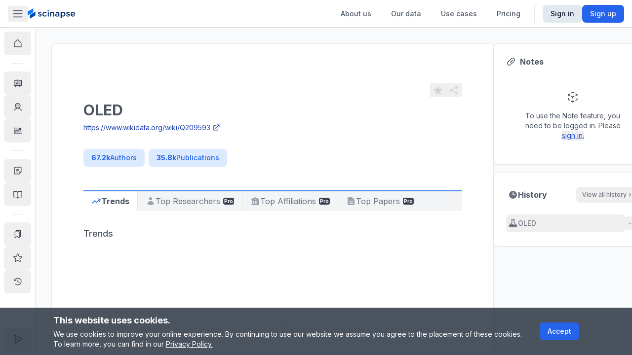

--- FILE ---
content_type: text/html; charset=utf-8
request_url: https://www.scinapse.io/fields/150759737
body_size: 14009
content:
<!DOCTYPE html><html lang="en"><head><meta charSet="utf-8"/><meta name="next-head" content="1"/><meta name="viewport" content="width=device-width"/><meta name="next-head" content="1"/><meta itemProp="image" content="https://assets.scinapse.io/og-image.png"/><meta property="og:image" content="https://assets.scinapse.io/og-image.png"/><meta name="twitter:image" content="https://assets.scinapse.io/og-image.png"/><meta name="next-head" content="1"/><title>Trends, Top Scientists &amp; Top Papers in OLED | Scinapse</title><meta name="next-head" content="1"/><meta itemProp="image" content="https://assets.scinapse.io/og-image.png"/><meta property="og:image" content="https://assets.scinapse.io/og-image.png"/><meta name="twitter:image" content="https://assets.scinapse.io/og-image.png"/><meta name="next-head" content="1"/><meta name="description" content="Useful field analytics &amp; data all in one place. Understand more about the field without the hassle of researching."/><meta name="next-head" content="1"/><meta itemProp="name" content="Trends, Top Scientists &amp; Top Papers in OLED | Scinapse"/><meta name="next-head" content="1"/><meta property="og:type" content="article"/><meta name="next-head" content="1"/><meta property="og:title" content="Trends, Top Scientists &amp; Top Papers in OLED | Scinapse"/><meta name="next-head" content="1"/><meta property="og:description" content="Useful field analytics &amp; data all in one place. Understand more about the field without the hassle of researching."/><meta name="next-head" content="1"/><meta property="og:url" content="https://www.scinapse.io/fields/150759737"/><meta name="next-head" content="1"/><meta property="og:site_name" content="Scinapse"/><meta name="next-head" content="1"/><meta name="twitter:title" content="Trends, Top Scientists &amp; Top Papers in OLED | Scinapse"/><meta name="next-head" content="1"/><meta name="twitter:description" content="Useful field analytics &amp; data all in one place. Understand more about the field without the hassle of researching."/><meta name="next-head" content="1"/><meta name="twitter:site" content="@pluto_corp"/><meta name="next-head" content="1"/><meta name="twitter:creator" content="@pluto_corp"/><meta name="next-head" content="1"/><meta name="twitter:card" content="summary"/><meta name="theme-color" content="#ffffff"/><link rel="icon" href="/favicon.svg"/><link rel="mask-icon" href="/mask-icon.svg" color="#0979ff"/><link rel="apple-touch-icon" href="/apple-touch-icon.png"/><link rel="manifest" href="/manifest.json"/><link rel="search" href="https://www.scinapse.io/opensearch.xml" type="application/opensearchdescription+xml" title="Scinapse.io"/><meta name="google-site-verification" content="YHiVYg7vff8VWXZge2D1aOZsT8rCUxnkjwbQqFT2QEI"/><meta name="msvalidate.01" content="55ADC81A3C8F5F3DAA9B90F27CA16E2B"/><meta name="google-signin-client_id" content="304104926631-429jkjmqj2lgme52067ecm5fk30iqpjr.apps.googleusercontent.com.apps.googleusercontent.com"/><meta name="yandex-verification" content="72253e7b270fdfa7"/><meta property="fb:app_id" content="149975229038179"/><meta name="naver-site-verification" content="b545d2f1d0d1eafaca3182a7d8b69c61b2242013"/><link rel="preconnect" href="https://fonts.gstatic.com" crossorigin /><link data-next-font="size-adjust" rel="preconnect" href="/" crossorigin="anonymous"/><link rel="preload" href="/_next/static/css/e6b1e5562302dc22.css" as="style"/><link rel="stylesheet" href="/_next/static/css/e6b1e5562302dc22.css" data-n-g=""/><noscript data-n-css=""></noscript><script defer="" nomodule="" src="/_next/static/chunks/polyfills-78c92fac7aa8fdd8.js"></script><script src="https://polyfill-fastly.io/v3/polyfill.min.js?features=requestAnimationFrame%2CIntersectionObserver%2CResizeObserver" defer="" data-nscript="beforeInteractive"></script><script src="/_next/static/chunks/webpack-130e1cc267794233.js" defer=""></script><script src="/_next/static/chunks/framework-56eb74ff06128874.js" defer=""></script><script src="/_next/static/chunks/main-17246614d79ab267.js" defer=""></script><script src="/_next/static/chunks/pages/_app-998745337b9baa4d.js" defer=""></script><script src="/_next/static/chunks/674-8725d53505516b8b.js" defer=""></script><script src="/_next/static/chunks/8979-cb6576f360932699.js" defer=""></script><script src="/_next/static/chunks/4094-caabdb86cf6fd02c.js" defer=""></script><script src="/_next/static/chunks/4104-fb601d4457aafda2.js" defer=""></script><script src="/_next/static/chunks/1268-5a504e29a6d25062.js" defer=""></script><script src="/_next/static/chunks/3385-6a404bdca40b0ae5.js" defer=""></script><script src="/_next/static/chunks/9680-26087976b1691793.js" defer=""></script><script src="/_next/static/chunks/6364-5f603c6fe1b2d5e7.js" defer=""></script><script src="/_next/static/chunks/230-93113b5b2595b817.js" defer=""></script><script src="/_next/static/chunks/2931-da025b2e75f76e24.js" defer=""></script><script src="/_next/static/chunks/1853-4b4cf9f842f8bd00.js" defer=""></script><script src="/_next/static/chunks/1703-3796907d7ee268c4.js" defer=""></script><script src="/_next/static/chunks/5357-a3ae076f73076659.js" defer=""></script><script src="/_next/static/chunks/9469-d7c19a00539c36b9.js" defer=""></script><script src="/_next/static/chunks/pages/fields/%5Bid%5D-b463299cfbf848a4.js" defer=""></script><script src="/_next/static/_3JWfmLpQJEy6b_RZ47_u/_buildManifest.js" defer=""></script><script src="/_next/static/_3JWfmLpQJEy6b_RZ47_u/_ssgManifest.js" defer=""></script><style data-href="https://fonts.googleapis.com/css2?family=Inter:wght@300;400;500;700;900&display=swap">@font-face{font-family:'Inter';font-style:normal;font-weight:300;font-display:swap;src:url(https://fonts.gstatic.com/l/font?kit=UcCO3FwrK3iLTeHuS_nVMrMxCp50SjIw2boKoduKmMEVuOKfMZs&skey=c491285d6722e4fa&v=v20) format('woff')}@font-face{font-family:'Inter';font-style:normal;font-weight:400;font-display:swap;src:url(https://fonts.gstatic.com/l/font?kit=UcCO3FwrK3iLTeHuS_nVMrMxCp50SjIw2boKoduKmMEVuLyfMZs&skey=c491285d6722e4fa&v=v20) format('woff')}@font-face{font-family:'Inter';font-style:normal;font-weight:500;font-display:swap;src:url(https://fonts.gstatic.com/l/font?kit=UcCO3FwrK3iLTeHuS_nVMrMxCp50SjIw2boKoduKmMEVuI6fMZs&skey=c491285d6722e4fa&v=v20) format('woff')}@font-face{font-family:'Inter';font-style:normal;font-weight:700;font-display:swap;src:url(https://fonts.gstatic.com/l/font?kit=UcCO3FwrK3iLTeHuS_nVMrMxCp50SjIw2boKoduKmMEVuFuYMZs&skey=c491285d6722e4fa&v=v20) format('woff')}@font-face{font-family:'Inter';font-style:normal;font-weight:900;font-display:swap;src:url(https://fonts.gstatic.com/l/font?kit=UcCO3FwrK3iLTeHuS_nVMrMxCp50SjIw2boKoduKmMEVuBWYMZs&skey=c491285d6722e4fa&v=v20) format('woff')}@font-face{font-family:'Inter';font-style:normal;font-weight:300;font-display:swap;src:url(https://fonts.gstatic.com/s/inter/v20/UcC73FwrK3iLTeHuS_nVMrMxCp50SjIa2JL7W0Q5n-wU.woff2) format('woff2');unicode-range:U+0460-052F,U+1C80-1C8A,U+20B4,U+2DE0-2DFF,U+A640-A69F,U+FE2E-FE2F}@font-face{font-family:'Inter';font-style:normal;font-weight:300;font-display:swap;src:url(https://fonts.gstatic.com/s/inter/v20/UcC73FwrK3iLTeHuS_nVMrMxCp50SjIa0ZL7W0Q5n-wU.woff2) format('woff2');unicode-range:U+0301,U+0400-045F,U+0490-0491,U+04B0-04B1,U+2116}@font-face{font-family:'Inter';font-style:normal;font-weight:300;font-display:swap;src:url(https://fonts.gstatic.com/s/inter/v20/UcC73FwrK3iLTeHuS_nVMrMxCp50SjIa2ZL7W0Q5n-wU.woff2) format('woff2');unicode-range:U+1F00-1FFF}@font-face{font-family:'Inter';font-style:normal;font-weight:300;font-display:swap;src:url(https://fonts.gstatic.com/s/inter/v20/UcC73FwrK3iLTeHuS_nVMrMxCp50SjIa1pL7W0Q5n-wU.woff2) format('woff2');unicode-range:U+0370-0377,U+037A-037F,U+0384-038A,U+038C,U+038E-03A1,U+03A3-03FF}@font-face{font-family:'Inter';font-style:normal;font-weight:300;font-display:swap;src:url(https://fonts.gstatic.com/s/inter/v20/UcC73FwrK3iLTeHuS_nVMrMxCp50SjIa2pL7W0Q5n-wU.woff2) format('woff2');unicode-range:U+0102-0103,U+0110-0111,U+0128-0129,U+0168-0169,U+01A0-01A1,U+01AF-01B0,U+0300-0301,U+0303-0304,U+0308-0309,U+0323,U+0329,U+1EA0-1EF9,U+20AB}@font-face{font-family:'Inter';font-style:normal;font-weight:300;font-display:swap;src:url(https://fonts.gstatic.com/s/inter/v20/UcC73FwrK3iLTeHuS_nVMrMxCp50SjIa25L7W0Q5n-wU.woff2) format('woff2');unicode-range:U+0100-02BA,U+02BD-02C5,U+02C7-02CC,U+02CE-02D7,U+02DD-02FF,U+0304,U+0308,U+0329,U+1D00-1DBF,U+1E00-1E9F,U+1EF2-1EFF,U+2020,U+20A0-20AB,U+20AD-20C0,U+2113,U+2C60-2C7F,U+A720-A7FF}@font-face{font-family:'Inter';font-style:normal;font-weight:300;font-display:swap;src:url(https://fonts.gstatic.com/s/inter/v20/UcC73FwrK3iLTeHuS_nVMrMxCp50SjIa1ZL7W0Q5nw.woff2) format('woff2');unicode-range:U+0000-00FF,U+0131,U+0152-0153,U+02BB-02BC,U+02C6,U+02DA,U+02DC,U+0304,U+0308,U+0329,U+2000-206F,U+20AC,U+2122,U+2191,U+2193,U+2212,U+2215,U+FEFF,U+FFFD}@font-face{font-family:'Inter';font-style:normal;font-weight:400;font-display:swap;src:url(https://fonts.gstatic.com/s/inter/v20/UcC73FwrK3iLTeHuS_nVMrMxCp50SjIa2JL7W0Q5n-wU.woff2) format('woff2');unicode-range:U+0460-052F,U+1C80-1C8A,U+20B4,U+2DE0-2DFF,U+A640-A69F,U+FE2E-FE2F}@font-face{font-family:'Inter';font-style:normal;font-weight:400;font-display:swap;src:url(https://fonts.gstatic.com/s/inter/v20/UcC73FwrK3iLTeHuS_nVMrMxCp50SjIa0ZL7W0Q5n-wU.woff2) format('woff2');unicode-range:U+0301,U+0400-045F,U+0490-0491,U+04B0-04B1,U+2116}@font-face{font-family:'Inter';font-style:normal;font-weight:400;font-display:swap;src:url(https://fonts.gstatic.com/s/inter/v20/UcC73FwrK3iLTeHuS_nVMrMxCp50SjIa2ZL7W0Q5n-wU.woff2) format('woff2');unicode-range:U+1F00-1FFF}@font-face{font-family:'Inter';font-style:normal;font-weight:400;font-display:swap;src:url(https://fonts.gstatic.com/s/inter/v20/UcC73FwrK3iLTeHuS_nVMrMxCp50SjIa1pL7W0Q5n-wU.woff2) format('woff2');unicode-range:U+0370-0377,U+037A-037F,U+0384-038A,U+038C,U+038E-03A1,U+03A3-03FF}@font-face{font-family:'Inter';font-style:normal;font-weight:400;font-display:swap;src:url(https://fonts.gstatic.com/s/inter/v20/UcC73FwrK3iLTeHuS_nVMrMxCp50SjIa2pL7W0Q5n-wU.woff2) format('woff2');unicode-range:U+0102-0103,U+0110-0111,U+0128-0129,U+0168-0169,U+01A0-01A1,U+01AF-01B0,U+0300-0301,U+0303-0304,U+0308-0309,U+0323,U+0329,U+1EA0-1EF9,U+20AB}@font-face{font-family:'Inter';font-style:normal;font-weight:400;font-display:swap;src:url(https://fonts.gstatic.com/s/inter/v20/UcC73FwrK3iLTeHuS_nVMrMxCp50SjIa25L7W0Q5n-wU.woff2) format('woff2');unicode-range:U+0100-02BA,U+02BD-02C5,U+02C7-02CC,U+02CE-02D7,U+02DD-02FF,U+0304,U+0308,U+0329,U+1D00-1DBF,U+1E00-1E9F,U+1EF2-1EFF,U+2020,U+20A0-20AB,U+20AD-20C0,U+2113,U+2C60-2C7F,U+A720-A7FF}@font-face{font-family:'Inter';font-style:normal;font-weight:400;font-display:swap;src:url(https://fonts.gstatic.com/s/inter/v20/UcC73FwrK3iLTeHuS_nVMrMxCp50SjIa1ZL7W0Q5nw.woff2) format('woff2');unicode-range:U+0000-00FF,U+0131,U+0152-0153,U+02BB-02BC,U+02C6,U+02DA,U+02DC,U+0304,U+0308,U+0329,U+2000-206F,U+20AC,U+2122,U+2191,U+2193,U+2212,U+2215,U+FEFF,U+FFFD}@font-face{font-family:'Inter';font-style:normal;font-weight:500;font-display:swap;src:url(https://fonts.gstatic.com/s/inter/v20/UcC73FwrK3iLTeHuS_nVMrMxCp50SjIa2JL7W0Q5n-wU.woff2) format('woff2');unicode-range:U+0460-052F,U+1C80-1C8A,U+20B4,U+2DE0-2DFF,U+A640-A69F,U+FE2E-FE2F}@font-face{font-family:'Inter';font-style:normal;font-weight:500;font-display:swap;src:url(https://fonts.gstatic.com/s/inter/v20/UcC73FwrK3iLTeHuS_nVMrMxCp50SjIa0ZL7W0Q5n-wU.woff2) format('woff2');unicode-range:U+0301,U+0400-045F,U+0490-0491,U+04B0-04B1,U+2116}@font-face{font-family:'Inter';font-style:normal;font-weight:500;font-display:swap;src:url(https://fonts.gstatic.com/s/inter/v20/UcC73FwrK3iLTeHuS_nVMrMxCp50SjIa2ZL7W0Q5n-wU.woff2) format('woff2');unicode-range:U+1F00-1FFF}@font-face{font-family:'Inter';font-style:normal;font-weight:500;font-display:swap;src:url(https://fonts.gstatic.com/s/inter/v20/UcC73FwrK3iLTeHuS_nVMrMxCp50SjIa1pL7W0Q5n-wU.woff2) format('woff2');unicode-range:U+0370-0377,U+037A-037F,U+0384-038A,U+038C,U+038E-03A1,U+03A3-03FF}@font-face{font-family:'Inter';font-style:normal;font-weight:500;font-display:swap;src:url(https://fonts.gstatic.com/s/inter/v20/UcC73FwrK3iLTeHuS_nVMrMxCp50SjIa2pL7W0Q5n-wU.woff2) format('woff2');unicode-range:U+0102-0103,U+0110-0111,U+0128-0129,U+0168-0169,U+01A0-01A1,U+01AF-01B0,U+0300-0301,U+0303-0304,U+0308-0309,U+0323,U+0329,U+1EA0-1EF9,U+20AB}@font-face{font-family:'Inter';font-style:normal;font-weight:500;font-display:swap;src:url(https://fonts.gstatic.com/s/inter/v20/UcC73FwrK3iLTeHuS_nVMrMxCp50SjIa25L7W0Q5n-wU.woff2) format('woff2');unicode-range:U+0100-02BA,U+02BD-02C5,U+02C7-02CC,U+02CE-02D7,U+02DD-02FF,U+0304,U+0308,U+0329,U+1D00-1DBF,U+1E00-1E9F,U+1EF2-1EFF,U+2020,U+20A0-20AB,U+20AD-20C0,U+2113,U+2C60-2C7F,U+A720-A7FF}@font-face{font-family:'Inter';font-style:normal;font-weight:500;font-display:swap;src:url(https://fonts.gstatic.com/s/inter/v20/UcC73FwrK3iLTeHuS_nVMrMxCp50SjIa1ZL7W0Q5nw.woff2) format('woff2');unicode-range:U+0000-00FF,U+0131,U+0152-0153,U+02BB-02BC,U+02C6,U+02DA,U+02DC,U+0304,U+0308,U+0329,U+2000-206F,U+20AC,U+2122,U+2191,U+2193,U+2212,U+2215,U+FEFF,U+FFFD}@font-face{font-family:'Inter';font-style:normal;font-weight:700;font-display:swap;src:url(https://fonts.gstatic.com/s/inter/v20/UcC73FwrK3iLTeHuS_nVMrMxCp50SjIa2JL7W0Q5n-wU.woff2) format('woff2');unicode-range:U+0460-052F,U+1C80-1C8A,U+20B4,U+2DE0-2DFF,U+A640-A69F,U+FE2E-FE2F}@font-face{font-family:'Inter';font-style:normal;font-weight:700;font-display:swap;src:url(https://fonts.gstatic.com/s/inter/v20/UcC73FwrK3iLTeHuS_nVMrMxCp50SjIa0ZL7W0Q5n-wU.woff2) format('woff2');unicode-range:U+0301,U+0400-045F,U+0490-0491,U+04B0-04B1,U+2116}@font-face{font-family:'Inter';font-style:normal;font-weight:700;font-display:swap;src:url(https://fonts.gstatic.com/s/inter/v20/UcC73FwrK3iLTeHuS_nVMrMxCp50SjIa2ZL7W0Q5n-wU.woff2) format('woff2');unicode-range:U+1F00-1FFF}@font-face{font-family:'Inter';font-style:normal;font-weight:700;font-display:swap;src:url(https://fonts.gstatic.com/s/inter/v20/UcC73FwrK3iLTeHuS_nVMrMxCp50SjIa1pL7W0Q5n-wU.woff2) format('woff2');unicode-range:U+0370-0377,U+037A-037F,U+0384-038A,U+038C,U+038E-03A1,U+03A3-03FF}@font-face{font-family:'Inter';font-style:normal;font-weight:700;font-display:swap;src:url(https://fonts.gstatic.com/s/inter/v20/UcC73FwrK3iLTeHuS_nVMrMxCp50SjIa2pL7W0Q5n-wU.woff2) format('woff2');unicode-range:U+0102-0103,U+0110-0111,U+0128-0129,U+0168-0169,U+01A0-01A1,U+01AF-01B0,U+0300-0301,U+0303-0304,U+0308-0309,U+0323,U+0329,U+1EA0-1EF9,U+20AB}@font-face{font-family:'Inter';font-style:normal;font-weight:700;font-display:swap;src:url(https://fonts.gstatic.com/s/inter/v20/UcC73FwrK3iLTeHuS_nVMrMxCp50SjIa25L7W0Q5n-wU.woff2) format('woff2');unicode-range:U+0100-02BA,U+02BD-02C5,U+02C7-02CC,U+02CE-02D7,U+02DD-02FF,U+0304,U+0308,U+0329,U+1D00-1DBF,U+1E00-1E9F,U+1EF2-1EFF,U+2020,U+20A0-20AB,U+20AD-20C0,U+2113,U+2C60-2C7F,U+A720-A7FF}@font-face{font-family:'Inter';font-style:normal;font-weight:700;font-display:swap;src:url(https://fonts.gstatic.com/s/inter/v20/UcC73FwrK3iLTeHuS_nVMrMxCp50SjIa1ZL7W0Q5nw.woff2) format('woff2');unicode-range:U+0000-00FF,U+0131,U+0152-0153,U+02BB-02BC,U+02C6,U+02DA,U+02DC,U+0304,U+0308,U+0329,U+2000-206F,U+20AC,U+2122,U+2191,U+2193,U+2212,U+2215,U+FEFF,U+FFFD}@font-face{font-family:'Inter';font-style:normal;font-weight:900;font-display:swap;src:url(https://fonts.gstatic.com/s/inter/v20/UcC73FwrK3iLTeHuS_nVMrMxCp50SjIa2JL7W0Q5n-wU.woff2) format('woff2');unicode-range:U+0460-052F,U+1C80-1C8A,U+20B4,U+2DE0-2DFF,U+A640-A69F,U+FE2E-FE2F}@font-face{font-family:'Inter';font-style:normal;font-weight:900;font-display:swap;src:url(https://fonts.gstatic.com/s/inter/v20/UcC73FwrK3iLTeHuS_nVMrMxCp50SjIa0ZL7W0Q5n-wU.woff2) format('woff2');unicode-range:U+0301,U+0400-045F,U+0490-0491,U+04B0-04B1,U+2116}@font-face{font-family:'Inter';font-style:normal;font-weight:900;font-display:swap;src:url(https://fonts.gstatic.com/s/inter/v20/UcC73FwrK3iLTeHuS_nVMrMxCp50SjIa2ZL7W0Q5n-wU.woff2) format('woff2');unicode-range:U+1F00-1FFF}@font-face{font-family:'Inter';font-style:normal;font-weight:900;font-display:swap;src:url(https://fonts.gstatic.com/s/inter/v20/UcC73FwrK3iLTeHuS_nVMrMxCp50SjIa1pL7W0Q5n-wU.woff2) format('woff2');unicode-range:U+0370-0377,U+037A-037F,U+0384-038A,U+038C,U+038E-03A1,U+03A3-03FF}@font-face{font-family:'Inter';font-style:normal;font-weight:900;font-display:swap;src:url(https://fonts.gstatic.com/s/inter/v20/UcC73FwrK3iLTeHuS_nVMrMxCp50SjIa2pL7W0Q5n-wU.woff2) format('woff2');unicode-range:U+0102-0103,U+0110-0111,U+0128-0129,U+0168-0169,U+01A0-01A1,U+01AF-01B0,U+0300-0301,U+0303-0304,U+0308-0309,U+0323,U+0329,U+1EA0-1EF9,U+20AB}@font-face{font-family:'Inter';font-style:normal;font-weight:900;font-display:swap;src:url(https://fonts.gstatic.com/s/inter/v20/UcC73FwrK3iLTeHuS_nVMrMxCp50SjIa25L7W0Q5n-wU.woff2) format('woff2');unicode-range:U+0100-02BA,U+02BD-02C5,U+02C7-02CC,U+02CE-02D7,U+02DD-02FF,U+0304,U+0308,U+0329,U+1D00-1DBF,U+1E00-1E9F,U+1EF2-1EFF,U+2020,U+20A0-20AB,U+20AD-20C0,U+2113,U+2C60-2C7F,U+A720-A7FF}@font-face{font-family:'Inter';font-style:normal;font-weight:900;font-display:swap;src:url(https://fonts.gstatic.com/s/inter/v20/UcC73FwrK3iLTeHuS_nVMrMxCp50SjIa1ZL7W0Q5nw.woff2) format('woff2');unicode-range:U+0000-00FF,U+0131,U+0152-0153,U+02BB-02BC,U+02C6,U+02DA,U+02DC,U+0304,U+0308,U+0329,U+2000-206F,U+20AC,U+2122,U+2191,U+2193,U+2212,U+2215,U+FEFF,U+FFFD}</style></head><body class="antialiased"><div id="__next"><div><div></div><div></div><script async="" data-measurement-id="G-EDW5TB6KYV" src="https://js.storylane.io/js/v1/storylane.js"></script><div><div></div><div></div><div id="portal-root"></div><div></div><div></div><div></div><div></div><main class="__variable_db011d font-sans max-h-screen"><div><div><div><h1 class="hidden">information about OLED field</h1></div><div><div><div class="md:hidden"><nav class="section-full z-header fixed top-0 flex h-navbar w-full items-center justify-between gap-x-4 border-b border-b-gray-300 bg-white transition-shadow md:section-header shadow-none"><div class="flex w-full items-center gap-x-8"><a class="w-6 flex-shrink-0" href="/app"><i class="w-6"><svg viewBox="0 0 116 152" fill="none" xmlns="http://www.w3.org/2000/svg"><path fill-rule="evenodd" clip-rule="evenodd" d="M0 47.5V104.5l82.272-47.5V0L0 47.5Z" fill="#0979FF"></path><path fill-rule="evenodd" clip-rule="evenodd" d="M32.907 95v57l82.273-47.5V47.501L32.907 94.999Z" fill="#054EB7"></path></svg></i></a><div class="relative flex max-w-lg items-center rounded bg-white p-1 text-sm md:hidden xs:w-full xs:justify-between xs:border xs:border-gray-300 max-h-9 shrink"><div class="hidden whitespace-nowrap px-2 py-1.5 text-gray-400 xs:block">Search everything</div><button class="text-gray-500"><span class="inline-flex items-center justify-center rounded transition-colors hover:bg-gray-100 shrink-0 p-2 text-gray-400 hover:text-gray-600"><svg xmlns="http://www.w3.org/2000/svg" viewBox="0 0 20 20" fill="currentColor" aria-hidden="true" class="w-5"><path fill-rule="evenodd" d="M9 3.5a5.5 5.5 0 100 11 5.5 5.5 0 000-11zM2 9a7 7 0 1112.452 4.391l3.328 3.329a.75.75 0 11-1.06 1.06l-3.329-3.328A7 7 0 012 9z" clip-rule="evenodd"></path></svg></span></button></div></div><button class="rounded px-2 py-1 hover:bg-gray-100 md:block"><svg xmlns="http://www.w3.org/2000/svg" viewBox="0 0 20 20" fill="currentColor" aria-hidden="true" class="w-6 text-gray-600"><path fill-rule="evenodd" d="M2 4.75A.75.75 0 012.75 4h14.5a.75.75 0 010 1.5H2.75A.75.75 0 012 4.75zM2 10a.75.75 0 01.75-.75h14.5a.75.75 0 010 1.5H2.75A.75.75 0 012 10zm0 5.25a.75.75 0 01.75-.75h14.5a.75.75 0 010 1.5H2.75a.75.75 0 01-.75-.75z" clip-rule="evenodd"></path></svg></button></nav></div><div class="hidden md:block"><nav class="section-full z-header fixed top-0 flex h-navbar w-full items-center justify-between gap-x-4 border-b border-b-gray-300 bg-white transition-shadow md:section-header shadow-none"><div class="flex max-w-full flex-shrink-0 items-center justify-between gap-x-4 md:max-w-sm"><button class="relative rounded px-2 py-1 hover:bg-gray-100 md:block"><svg xmlns="http://www.w3.org/2000/svg" viewBox="0 0 20 20" fill="currentColor" aria-hidden="true" class="absolute w-6 text-gray-600 opacity-100 transition-opacity"><path fill-rule="evenodd" d="M2 4.75A.75.75 0 012.75 4h14.5a.75.75 0 010 1.5H2.75A.75.75 0 012 4.75zM2 10a.75.75 0 01.75-.75h14.5a.75.75 0 010 1.5H2.75A.75.75 0 012 10zm0 5.25a.75.75 0 01.75-.75h14.5a.75.75 0 010 1.5H2.75a.75.75 0 01-.75-.75z" clip-rule="evenodd"></path></svg><svg xmlns="http://www.w3.org/2000/svg" viewBox="0 0 20 20" fill="currentColor" aria-hidden="true" class="absolute w-6 text-gray-600 opacity-0 transition-opacity duration-150"><path fill-rule="evenodd" d="M10.21 14.77a.75.75 0 01.02-1.06L14.168 10 10.23 6.29a.75.75 0 111.04-1.08l4.5 4.25a.75.75 0 010 1.08l-4.5 4.25a.75.75 0 01-1.06-.02z" clip-rule="evenodd"></path><path fill-rule="evenodd" d="M4.21 14.77a.75.75 0 01.02-1.06L8.168 10 4.23 6.29a.75.75 0 111.04-1.08l4.5 4.25a.75.75 0 010 1.08l-4.5 4.25a.75.75 0 01-1.06-.02z" clip-rule="evenodd"></path></svg><div class="h-6 w-6"></div></button><a class="w-24" href="/app"><i class="w-24"><svg viewBox="0 0 192 42" fill="none" xmlns="http://www.w3.org/2000/svg" aria-label="Scinapse header logo"><path fill-rule="evenodd" clip-rule="evenodd" d="M0 13.002v15.601l22.52-13.002V0L0 13.002Z" fill="#0979FF"></path><path fill-rule="evenodd" clip-rule="evenodd" d="M9.007 26.003v15.602l22.52-13.002V13.002L9.006 26.003Z" fill="#054EB7"></path><path fill-rule="evenodd" clip-rule="evenodd" d="M81.083 11.308V7.25h4.623v4.058h-4.623ZM81.26 32.8V14.167h4.305V32.8H81.26Zm-11.752.423c1.811 0 3.305-.323 4.482-.97a11.737 11.737 0 0 0 3.141-2.524l-2.576-2.54a10.227 10.227 0 0 1-2.17 1.675c-.765.436-1.654.654-2.665.654-.823 0-1.576-.159-2.258-.477a5.508 5.508 0 0 1-1.765-1.288 5.761 5.761 0 0 1-1.147-1.905 6.844 6.844 0 0 1-.406-2.365c0-.823.135-1.593.406-2.312.27-.717.64-1.346 1.111-1.888.47-.54 1.035-.97 1.694-1.288a4.886 4.886 0 0 1 2.153-.476c1.081 0 1.994.218 2.735.653.74.435 1.44.994 2.1 1.676l2.647-2.858a10.386 10.386 0 0 0-3.053-2.33c-1.165-.587-2.63-.882-4.394-.882-1.389 0-2.677.26-3.865.777a9.553 9.553 0 0 0-3.082 2.118 9.801 9.801 0 0 0-2.758 6.88c0 1.342.243 2.595.73 3.76a9.66 9.66 0 0 0 2.028 3.07 9.491 9.491 0 0 0 3.064 2.082c1.177.506 2.46.758 3.848.758Zm-14.981-1.535a5.031 5.031 0 0 0 1.464-1.817l-.002-.002c.354-.73.53-1.589.53-2.577v-.07c0-.848-.177-1.565-.53-2.153a5.182 5.182 0 0 0-1.359-1.5 8.58 8.58 0 0 0-1.853-1.041 23.9 23.9 0 0 0-2.046-.741 38.974 38.974 0 0 1-1.57-.512 10.482 10.482 0 0 1-1.341-.564c-.388-.2-.7-.424-.935-.671a1.213 1.213 0 0 1-.353-.865v-.07c0-.541.23-.988.688-1.341.459-.353 1.099-.53 1.923-.53.777 0 1.624.16 2.541.477.918.318 1.823.748 2.718 1.288l1.693-3.035a12.792 12.792 0 0 0-3.282-1.553 11.861 11.861 0 0 0-3.564-.564c-.918 0-1.782.129-2.594.388a6.312 6.312 0 0 0-2.117 1.13 5.272 5.272 0 0 0-1.412 1.799c-.341.706-.511 1.494-.511 2.364v.071c0 .894.176 1.641.53 2.241.352.6.805 1.106 1.358 1.518a7.471 7.471 0 0 0 1.87 1.006c.695.259 1.383.494 2.066.706.54.165 1.063.323 1.57.476.505.153.953.33 1.34.53.389.2.695.43.918.688.224.26.336.565.336.918v.07c0 .613-.253 1.1-.759 1.465-.506.366-1.17.548-2.135.548-.965 0-1.971-.195-3.017-.583-1.047-.388-2.077-.958-3.088-1.712l-1.906 2.894a13.056 13.056 0 0 0 3.83 2.083c1.376.47 2.735.706 4.076.706.964 0 1.87-.124 2.717-.37.847-.248 1.582-.613 2.206-1.095ZM91.105 32.8h4.306V22.307c0-1.454.385-2.587 1.154-3.397.77-.809 1.75-1.215 3.009-1.215s2.233.394 2.921 1.18c.688.787 1.032 1.908 1.032 3.363V32.8h4.306V20.943c0-2.188-.575-3.93-1.724-5.223-1.15-1.294-2.78-1.94-4.892-1.94-.727 0-1.378.088-1.953.266a6.537 6.537 0 0 0-2.85 1.78c-.364.392-.698.813-1.003 1.264v-2.923h-4.306V32.8Zm33.279 0v-2.293c-.635.753-1.446 1.388-2.435 1.905-.988.518-2.188.777-3.6.777a8.57 8.57 0 0 1-2.541-.37c-.8-.248-1.5-.612-2.1-1.094a5.44 5.44 0 0 1-1.447-1.8c-.365-.718-.547-1.547-.547-2.488v-.07c0-1.012.188-1.895.565-2.647a5.15 5.15 0 0 1 1.57-1.87c.671-.495 1.47-.865 2.4-1.112.929-.247 1.934-.37 3.017-.37s2.088.07 2.876.211c.788.141 1.547.33 2.276.565v-.459c0-1.293-.394-2.281-1.182-2.964-.788-.682-1.923-1.024-3.406-1.024-1.058 0-1.999.106-2.823.318-.824.212-1.659.494-2.505.847l-1.165-3.423a19.649 19.649 0 0 1 3.176-1.13c1.082-.282 2.388-.423 3.917-.423 2.776 0 4.835.688 6.176 2.064 1.341 1.376 2.012 3.312 2.012 5.805V32.8h-4.235.001Zm.106-7.905a10.955 10.955 0 0 0-1.923-.53 12.538 12.538 0 0 0-2.347-.211c-1.341 0-2.388.26-3.141.776-.753.518-1.129 1.26-1.129 2.224v.07c0 .895.347 1.577 1.041 2.047.693.471 1.547.706 2.559.706.705 0 1.359-.094 1.958-.282a5.064 5.064 0 0 0 1.571-.794c.446-.34.794-.753 1.041-1.235.247-.482.37-1.017.37-1.606v-1.165Zm25.815 5.77c.812-.835 1.459-1.853 1.941-3.052.481-1.2.723-2.577.723-4.13 0-1.552-.246-2.928-.74-4.128-.493-1.2-1.144-2.218-1.954-3.053a8.114 8.114 0 0 0-2.763-1.888 8.377 8.377 0 0 0-3.204-.635c-1.502 0-2.757.335-3.767 1.005a9.301 9.301 0 0 0-2.534 2.488v-3.105h-4.306v24.28h4.306l-.035-8.54c.658.87 1.493 1.635 2.505 2.293 1.011.659 2.281.988 3.811.988a8.53 8.53 0 0 0 3.229-.635 8.086 8.086 0 0 0 2.788-1.888Zm-3.211-11.557a5.724 5.724 0 0 1 1.147 1.888c.283.74.424 1.57.424 2.488 0 .917-.142 1.747-.424 2.488-.283.74-.665 1.37-1.147 1.888a5.103 5.103 0 0 1-3.759 1.623 5.23 5.23 0 0 1-2.082-.424 5.066 5.066 0 0 1-1.729-1.217 6.05 6.05 0 0 1-1.183-1.888c-.294-.73-.441-1.553-.441-2.47 0-.918.147-1.74.441-2.47a6.056 6.056 0 0 1 1.183-1.889 5.076 5.076 0 0 1 1.729-1.217 5.222 5.222 0 0 1 2.082-.424c.73 0 1.418.142 2.065.424a5.053 5.053 0 0 1 1.694 1.2Zm23.027 10.763a5.03 5.03 0 0 1-1.465 1.817c-.624.482-1.359.847-2.206 1.094a9.654 9.654 0 0 1-2.717.37c-1.341 0-2.7-.235-4.076-.705a13.061 13.061 0 0 1-3.83-2.083l1.906-2.894c1.011.754 2.041 1.324 3.088 1.712 1.046.388 2.052.583 3.017.583.965 0 1.629-.183 2.135-.548.506-.364.759-.852.759-1.465v-.07c0-.353-.112-.659-.336-.918-.223-.259-.529-.488-.917-.688a8.034 8.034 0 0 0-1.341-.53c-.506-.153-1.03-.311-1.57-.476a38.119 38.119 0 0 1-2.064-.706 7.47 7.47 0 0 1-1.871-1.006 5.087 5.087 0 0 1-1.359-1.518c-.353-.6-.529-1.347-.529-2.24v-.072c0-.87.17-1.658.512-2.364a5.26 5.26 0 0 1 1.411-1.8c.6-.494 1.306-.87 2.118-1.13a8.488 8.488 0 0 1 2.594-.387c1.176 0 2.364.188 3.564.565 1.199.376 2.293.894 3.282 1.552L168.532 19c-.894-.54-1.8-.97-2.717-1.288-.918-.318-1.765-.476-2.541-.476-.825 0-1.465.176-1.924.529-.458.353-.688.8-.688 1.34v.071c0 .33.118.618.353.865s.547.471.935.67c.388.2.835.389 1.341.565.506.177 1.029.348 1.57.512.683.212 1.365.459 2.047.74.682.283 1.3.63 1.853 1.042a5.19 5.19 0 0 1 1.359 1.5c.353.588.529 1.306.529 2.152v.071c0 .988-.176 1.847-.529 2.576l.001.003Zm13.481-.14c-1.388 0-2.565-.407-3.529-1.218-.965-.812-1.577-1.982-1.836-3.512h13.693c.023-.212.04-.411.052-.6.012-.188.018-.376.018-.564a12.99 12.99 0 0 0-.565-3.847c-.376-1.223-.935-2.294-1.676-3.211-.741-.918-1.671-1.647-2.788-2.189-1.118-.54-2.418-.812-3.9-.812-1.34 0-2.564.26-3.67.777a9.123 9.123 0 0 0-2.876 2.1 9.492 9.492 0 0 0-1.888 3.088 10.541 10.541 0 0 0-.67 3.776c0 1.459.247 2.782.741 3.97.494 1.188 1.169 2.206 2.029 3.053a9.145 9.145 0 0 0 3.035 1.976c1.164.47 2.417.706 3.758.706 1.717 0 3.194-.318 4.429-.953a10.321 10.321 0 0 0 3.194-2.54l-2.505-2.224c-.753.729-1.517 1.282-2.294 1.658-.776.377-1.694.565-2.752.565Zm3.706-9.476c.234.6.388 1.24.458 1.923h-9.563c.188-1.458.711-2.64 1.57-3.546.859-.906 1.947-1.359 3.265-1.359.705 0 1.335.13 1.888.388.552.26 1.028.606 1.429 1.041.4.436.717.953.953 1.553Z" fill="#022D6B"></path></svg></i></a><div></div></div><div class="flex items-center space-x-4 text-sm font-medium"></div></nav></div></div><div><div class="section-sidebar w-full duration-150 -translate-x-full md:section-sidebar-folded md:w-full md:translate-x-0 z-sidebar flex-shrink-0 border-r bg-white pb-2 pt-2 shadow-sm transition-all h-viewport fixed bottom-0 left-0 top-navbar hidden flex-col justify-between md:flex"><div class="px-2"><div class="group"><a href="/app"><button data-state="closed" aria-expanded="false" aria-haspopup="dialog" class="inline-flex justify-center whitespace-nowrap rounded-lg text-sm font-medium transition-colors focus-visible:outline-none disabled:pointer-events-none disabled:opacity-50 hover:bg-gray-100 text-gray-600 active:bg-gray-200/90 h-full w-full flex-col items-start p-0 text-left group-hover:bg-gray-100"><div class="relative flex h-12 w-full items-center justify-center gap-x-2 p-2"><div class="flex h-8 w-10 shrink-0 items-center justify-center px-4 py-1.5 text-gray-700 group-hover:text-gray-700"><div><svg xmlns="http://www.w3.org/2000/svg" width="1em" height="1em" fill="currentColor" viewBox="0 0 256 256" class="h-5 w-5 shrink-0"><path d="M219.31,108.68l-80-80a16,16,0,0,0-22.62,0l-80,80A15.87,15.87,0,0,0,32,120v96a8,8,0,0,0,8,8H216a8,8,0,0,0,8-8V120A15.87,15.87,0,0,0,219.31,108.68ZM208,208H48V120l80-80,80,80Z"></path></svg></div></div><div class="hidden transition-all">Home</div></div></button></a></div></div><div class="my-4 px-6"><div class="h-[1px] bg-gray-200"></div></div><div class="flex flex-1 flex-col justify-between overflow-y-auto overflow-x-hidden"><div class="overflow-y-auto overflow-x-hidden scrollbar-hide"><div class="px-2"><div class="group"><span><button data-state="closed" aria-expanded="false" aria-haspopup="dialog" class="inline-flex justify-center whitespace-nowrap rounded-lg text-sm font-medium transition-colors focus-visible:outline-none disabled:pointer-events-none disabled:opacity-50 hover:bg-gray-100 text-gray-600 active:bg-gray-200/90 h-full w-full flex-col items-start p-0 text-left group-hover:bg-gray-100"><div class="relative flex h-12 w-full items-center justify-center gap-x-2 p-2"><div class="flex h-8 w-10 shrink-0 items-center justify-center px-4 py-1.5 text-gray-700 group-hover:text-gray-700"><div><svg xmlns="http://www.w3.org/2000/svg" width="1em" height="1em" fill="currentColor" viewBox="0 0 256 256" class="size-5 shrink-0"><path d="M224,56V176a8,8,0,0,1-8,8H40a8,8,0,0,1-8-8V56a8,8,0,0,1,8-8H216A8,8,0,0,1,224,56Z" opacity="0.2"></path><path d="M216,40H136V24a8,8,0,0,0-16,0V40H40A16,16,0,0,0,24,56V176a16,16,0,0,0,16,16H79.36L57.75,219a8,8,0,0,0,12.5,10l29.59-37h56.32l29.59,37a8,8,0,1,0,12.5-10l-21.61-27H216a16,16,0,0,0,16-16V56A16,16,0,0,0,216,40Zm0,136H40V56H216V176ZM104,120v24a8,8,0,0,1-16,0V120a8,8,0,0,1,16,0Zm32-16v40a8,8,0,0,1-16,0V104a8,8,0,0,1,16,0Zm32-16v56a8,8,0,0,1-16,0V88a8,8,0,0,1,16,0Z"></path></svg></div></div><div class="hidden transition-all">Research Intelligence</div></div></button></span></div><div class="group"><a href="/expert-finder"><button data-state="closed" aria-expanded="false" aria-haspopup="dialog" class="inline-flex justify-center whitespace-nowrap rounded-lg text-sm font-medium transition-colors focus-visible:outline-none disabled:pointer-events-none disabled:opacity-50 hover:bg-gray-100 text-gray-600 active:bg-gray-200/90 h-full w-full flex-col items-start p-0 text-left group-hover:bg-gray-100"><div class="relative flex h-12 w-full items-center justify-center gap-x-2 p-2"><div class="flex h-8 w-10 shrink-0 items-center justify-center px-4 py-1.5 text-gray-700 group-hover:text-gray-700"><div><svg xmlns="http://www.w3.org/2000/svg" width="1em" height="1em" fill="currentColor" viewBox="0 0 256 256" class="size-5"><path d="M192,96a64,64,0,1,1-64-64A64,64,0,0,1,192,96Z" opacity="0.2"></path><path d="M230.92,212c-15.23-26.33-38.7-45.21-66.09-54.16a72,72,0,1,0-73.66,0C63.78,166.78,40.31,185.66,25.08,212a8,8,0,1,0,13.85,8c18.84-32.56,52.14-52,89.07-52s70.23,19.44,89.07,52a8,8,0,1,0,13.85-8ZM72,96a56,56,0,1,1,56,56A56.06,56.06,0,0,1,72,96Z"></path></svg></div></div><div class="hidden transition-all">Expert Finder</div></div></button></a></div><div class="group"><a href="/scinapse-trends"><button data-state="closed" aria-expanded="false" aria-haspopup="dialog" class="inline-flex justify-center whitespace-nowrap rounded-lg text-sm font-medium transition-colors focus-visible:outline-none disabled:pointer-events-none disabled:opacity-50 hover:bg-gray-100 text-gray-600 active:bg-gray-200/90 h-full w-full flex-col items-start p-0 text-left group-hover:bg-gray-100"><div class="relative flex h-12 w-full items-center justify-center gap-x-2 p-2"><div class="flex h-8 w-10 shrink-0 items-center justify-center px-4 py-1.5 text-gray-700 group-hover:text-gray-700"><div><svg xmlns="http://www.w3.org/2000/svg" width="1em" height="1em" fill="currentColor" viewBox="0 0 256 256" class="size-5 shrink-0"><path d="M224,64V208H32V48H208A16,16,0,0,1,224,64Z" opacity="0.2"></path><path d="M232,208a8,8,0,0,1-8,8H32a8,8,0,0,1-8-8V48a8,8,0,0,1,16,0V156.69l50.34-50.35a8,8,0,0,1,11.32,0L128,132.69,180.69,80H160a8,8,0,0,1,0-16h40a8,8,0,0,1,8,8v40a8,8,0,0,1-16,0V91.31l-58.34,58.35a8,8,0,0,1-11.32,0L96,123.31l-56,56V200H224A8,8,0,0,1,232,208Z"></path></svg></div></div><div class="hidden transition-all">Scinapse Trends</div></div></button></a></div></div><div class="my-4 px-6"><div class="h-[1px] bg-gray-200"></div></div><div class="px-2"><div class="group"><a href="/search/papers"><button data-state="closed" aria-expanded="false" aria-haspopup="dialog" class="inline-flex justify-center whitespace-nowrap rounded-lg text-sm font-medium transition-colors focus-visible:outline-none disabled:pointer-events-none disabled:opacity-50 hover:bg-gray-100 text-gray-600 active:bg-gray-200/90 h-full w-full flex-col items-start p-0 text-left group-hover:bg-gray-100"><div class="relative flex h-12 w-full items-center justify-center gap-x-2 p-2"><div class="flex h-8 w-10 shrink-0 items-center justify-center px-4 py-1.5 text-gray-700 group-hover:text-gray-700"><div><svg xmlns="http://www.w3.org/2000/svg" width="1em" height="1em" fill="currentColor" viewBox="0 0 256 256" class="size-5 shrink-0"><path d="M88,96a8,8,0,0,1,8-8h64a8,8,0,0,1,0,16H96A8,8,0,0,1,88,96Zm8,40h64a8,8,0,0,0,0-16H96a8,8,0,0,0,0,16Zm32,16H96a8,8,0,0,0,0,16h32a8,8,0,0,0,0-16ZM224,48V156.69A15.86,15.86,0,0,1,219.31,168L168,219.31A15.86,15.86,0,0,1,156.69,224H48a16,16,0,0,1-16-16V48A16,16,0,0,1,48,32H208A16,16,0,0,1,224,48ZM48,208H152V160a8,8,0,0,1,8-8h48V48H48Zm120-40v28.7L196.69,168Z"></path></svg></div></div><div class="hidden transition-all">Paper Search</div></div></button></a></div><div class="group"><a href="/search/journals"><button data-state="closed" aria-expanded="false" aria-haspopup="dialog" class="inline-flex justify-center whitespace-nowrap rounded-lg text-sm font-medium transition-colors focus-visible:outline-none disabled:pointer-events-none disabled:opacity-50 hover:bg-gray-100 text-gray-600 active:bg-gray-200/90 h-full w-full flex-col items-start p-0 text-left group-hover:bg-gray-100"><div class="relative flex h-12 w-full items-center justify-center gap-x-2 p-2"><div class="flex h-8 w-10 shrink-0 items-center justify-center px-4 py-1.5 text-gray-700 group-hover:text-gray-700"><div><svg xmlns="http://www.w3.org/2000/svg" width="1em" height="1em" fill="currentColor" viewBox="0 0 256 256" class="size-5 shrink-0"><path d="M232,48H160a40,40,0,0,0-32,16A40,40,0,0,0,96,48H24a8,8,0,0,0-8,8V200a8,8,0,0,0,8,8H96a24,24,0,0,1,24,24,8,8,0,0,0,16,0,24,24,0,0,1,24-24h72a8,8,0,0,0,8-8V56A8,8,0,0,0,232,48ZM96,192H32V64H96a24,24,0,0,1,24,24V200A39.81,39.81,0,0,0,96,192Zm128,0H160a39.81,39.81,0,0,0-24,8V88a24,24,0,0,1,24-24h64Z"></path></svg></div></div><div class="hidden transition-all">Journal Search</div></div></button></a></div></div><div class="my-4 px-6"><div class="h-[1px] bg-gray-200"></div></div><div class="px-2"><div class="group"><a href="/collections"><button data-state="closed" aria-expanded="false" aria-haspopup="dialog" class="inline-flex justify-center whitespace-nowrap rounded-lg text-sm font-medium transition-colors focus-visible:outline-none disabled:pointer-events-none disabled:opacity-50 hover:bg-gray-100 text-gray-600 active:bg-gray-200/90 h-full w-full flex-col items-start p-0 text-left group-hover:bg-gray-100"><div class="relative flex h-12 w-full items-center justify-center gap-x-2 p-2"><div class="flex h-8 w-10 shrink-0 items-center justify-center px-4 py-1.5 text-gray-700 group-hover:text-gray-700"><div><svg xmlns="http://www.w3.org/2000/svg" width="1em" height="1em" fill="currentColor" viewBox="0 0 256 256" class="size-5 shrink-0"><path d="M160,56H64A16,16,0,0,0,48,72V224a8,8,0,0,0,12.65,6.51L112,193.83l51.36,36.68A8,8,0,0,0,176,224V72A16,16,0,0,0,160,56Zm0,152.46-43.36-31a8,8,0,0,0-9.3,0L64,208.45V72h96ZM208,40V192a8,8,0,0,1-16,0V40H88a8,8,0,0,1,0-16H192A16,16,0,0,1,208,40Z"></path></svg></div></div><div class="hidden transition-all">Collections</div></div></button></a></div><div class="group"><a href="/favorites/all"><button data-state="closed" aria-expanded="false" aria-haspopup="dialog" class="inline-flex justify-center whitespace-nowrap rounded-lg text-sm font-medium transition-colors focus-visible:outline-none disabled:pointer-events-none disabled:opacity-50 hover:bg-gray-100 text-gray-600 active:bg-gray-200/90 h-full w-full flex-col items-start p-0 text-left group-hover:bg-gray-100"><div class="relative flex h-12 w-full items-center justify-center gap-x-2 p-2"><div class="flex h-8 w-10 shrink-0 items-center justify-center px-4 py-1.5 text-gray-700 group-hover:text-gray-700"><div><svg xmlns="http://www.w3.org/2000/svg" width="1em" height="1em" fill="currentColor" viewBox="0 0 256 256" class="size-5 shrink-0"><path d="M239.18,97.26A16.38,16.38,0,0,0,224.92,86l-59-4.76L143.14,26.15a16.36,16.36,0,0,0-30.27,0L90.11,81.23,31.08,86a16.46,16.46,0,0,0-9.37,28.86l45,38.83L53,211.75a16.38,16.38,0,0,0,24.5,17.82L128,198.49l50.53,31.08A16.4,16.4,0,0,0,203,211.75l-13.76-58.07,45-38.83A16.43,16.43,0,0,0,239.18,97.26Zm-15.34,5.47-48.7,42a8,8,0,0,0-2.56,7.91l14.88,62.8a.37.37,0,0,1-.17.48c-.18.14-.23.11-.38,0l-54.72-33.65a8,8,0,0,0-8.38,0L69.09,215.94c-.15.09-.19.12-.38,0a.37.37,0,0,1-.17-.48l14.88-62.8a8,8,0,0,0-2.56-7.91l-48.7-42c-.12-.1-.23-.19-.13-.5s.18-.27.33-.29l63.92-5.16A8,8,0,0,0,103,91.86l24.62-59.61c.08-.17.11-.25.35-.25s.27.08.35.25L153,91.86a8,8,0,0,0,6.75,4.92l63.92,5.16c.15,0,.24,0,.33.29S224,102.63,223.84,102.73Z"></path></svg></div></div><div class="hidden transition-all">Favorites</div></div></button></a></div><div class="group"><a href="/history/all"><button data-state="closed" aria-expanded="false" aria-haspopup="dialog" class="inline-flex justify-center whitespace-nowrap rounded-lg text-sm font-medium transition-colors focus-visible:outline-none disabled:pointer-events-none disabled:opacity-50 hover:bg-gray-100 text-gray-600 active:bg-gray-200/90 h-full w-full flex-col items-start p-0 text-left group-hover:bg-gray-100"><div class="relative flex h-12 w-full items-center justify-center gap-x-2 p-2"><div class="flex h-8 w-10 shrink-0 items-center justify-center px-4 py-1.5 text-gray-700 group-hover:text-gray-700"><div><svg xmlns="http://www.w3.org/2000/svg" width="1em" height="1em" fill="currentColor" viewBox="0 0 256 256" class="size-5 shrink-0"><path d="M136,80v43.47l36.12,21.67a8,8,0,0,1-8.24,13.72l-40-24A8,8,0,0,1,120,128V80a8,8,0,0,1,16,0Zm-8-48A95.44,95.44,0,0,0,60.08,60.15C52.81,67.51,46.35,74.59,40,82V64a8,8,0,0,0-16,0v40a8,8,0,0,0,8,8H72a8,8,0,0,0,0-16H49c7.15-8.42,14.27-16.35,22.39-24.57a80,80,0,1,1,1.66,114.75,8,8,0,1,0-11,11.64A96,96,0,1,0,128,32Z"></path></svg></div></div><div class="hidden transition-all">History</div></div></button></a></div></div></div><div class="flex-shrink-0 overflow-x-hidden"><div class="px-2"><div class="group"><button data-state="closed" aria-expanded="false" aria-haspopup="dialog" class="inline-flex justify-center whitespace-nowrap rounded-lg text-sm font-medium transition-colors focus-visible:outline-none disabled:pointer-events-none disabled:opacity-50 hover:bg-gray-100 text-gray-600 active:bg-gray-200/90 h-full w-full flex-col items-start p-0 text-left group-hover:bg-gray-100"><div class="relative flex h-12 w-full items-center justify-center gap-x-2 p-2"><div class="flex h-8 w-10 shrink-0 items-center justify-center px-4 py-1.5 text-gray-700 group-hover:text-gray-700"><div><svg xmlns="http://www.w3.org/2000/svg" width="1em" height="1em" fill="currentColor" viewBox="0 0 256 256" class="size-5 shrink-0"><path d="M231.87,114l-168-95.89A16,16,0,0,0,40.92,37.34L71.55,128,40.92,218.67A16,16,0,0,0,56,240a16.15,16.15,0,0,0,7.93-2.1l167.92-96.05a16,16,0,0,0,.05-27.89ZM56,224a.56.56,0,0,0,0-.12L85.74,136H144a8,8,0,0,0,0-16H85.74L56.06,32.16A.46.46,0,0,0,56,32l168,95.83Z"></path></svg></div></div><div class="hidden transition-all">Submit Feedback</div></div></button></div></div></div></div></div><div></div></div><div class="h-navbar w-full"></div><section class="h-viewport ml-0 overflow-auto bg-gray-50 md:flex md:flex-col md:items-center" id="entity-container" style="margin-left:72px"><div class="mx-auto flex gap-x-4 text-gray-600 md:p-8"><div class="section-full w-full bg-white py-8 md:section-entity md:w-4xl md:rounded-lg md:border md:border-gray-200 md:shadow-sm"><div class="relative"><div class="space-y-8 py-8"><div class="space-y-8 py-4"><div class="space-y-2"><div class="mb-2 flex items-center justify-between"><div></div><div class="flex items-center"><div class="flex" data-tutorial="favorite-button"><div data-state="closed" class="inline-block"><button class="flex"><span class="inline-flex items-center justify-center rounded px-1.5 py-1 transition-colors hover:bg-gray-100 text-gray-300 hover:text-gray-400"><svg xmlns="http://www.w3.org/2000/svg" viewBox="0 0 20 20" fill="currentColor" aria-hidden="true" class="w-5 flex-shrink-0 cursor-pointer transition-colors active:translate-y-px text-gray-300 hover:text-gray-400"><path fill-rule="evenodd" d="M10.868 2.884c-.321-.772-1.415-.772-1.736 0l-1.83 4.401-4.753.381c-.833.067-1.171 1.107-.536 1.651l3.62 3.102-1.106 4.637c-.194.813.691 1.456 1.405 1.02L10 15.591l4.069 2.485c.713.436 1.598-.207 1.404-1.02l-1.106-4.637 3.62-3.102c.635-.544.297-1.584-.536-1.65l-4.752-.382-1.831-4.401z" clip-rule="evenodd"></path></svg></span></button></div></div><div data-state="closed" class="inline-block"><button class="flex"><span class="inline-flex items-center justify-center rounded px-1.5 py-1 transition-colors hover:bg-gray-100 text-gray-300 hover:text-gray-400"><svg xmlns="http://www.w3.org/2000/svg" viewBox="0 0 20 20" fill="currentColor" aria-hidden="true" class="h-5 w-5 flex-shrink-0 cursor-pointer"><path d="M13 4.5a2.5 2.5 0 11.702 1.737L6.97 9.604a2.518 2.518 0 010 .792l6.733 3.367a2.5 2.5 0 11-.671 1.341l-6.733-3.367a2.5 2.5 0 110-3.475l6.733-3.366A2.52 2.52 0 0113 4.5z"></path></svg></span></button></div></div></div><h1 class="text-3xl font-semibold" style="word-break:break-all">OLED</h1><a target="_blank" class="inline-flex space-x-1 text-sm text-blue-800 underline-offset-2 hover:underline" href="https://www.wikidata.org/wiki/Q209593"><span>https://www.wikidata.org/wiki/Q209593</span><svg xmlns="http://www.w3.org/2000/svg" viewBox="0 0 20 20" fill="currentColor" aria-hidden="true" class="inline-block w-4"><path fill-rule="evenodd" d="M4.25 5.5a.75.75 0 00-.75.75v8.5c0 .414.336.75.75.75h8.5a.75.75 0 00.75-.75v-4a.75.75 0 011.5 0v4A2.25 2.25 0 0112.75 17h-8.5A2.25 2.25 0 012 14.75v-8.5A2.25 2.25 0 014.25 4h5a.75.75 0 010 1.5h-5z" clip-rule="evenodd"></path><path fill-rule="evenodd" d="M6.194 12.753a.75.75 0 001.06.053L16.5 4.44v2.81a.75.75 0 001.5 0v-4.5a.75.75 0 00-.75-.75h-4.5a.75.75 0 000 1.5h2.553l-9.056 8.194a.75.75 0 00-.053 1.06z" clip-rule="evenodd"></path></svg></a></div><div class="flex space-x-2"><button class="inline-flex items-center justify-center whitespace-nowrap rounded-lg text-sm font-medium transition-colors focus-visible:outline-none disabled:pointer-events-none bg-blue-100 text-blue-600 hover:bg-blue-200/90 active:bg-blue-300/90 h-9 px-4 py-2 gap-x-1 disabled:opacity-100"><span class="font-bold">67.2k</span><span>Authors</span></button><button class="inline-flex items-center justify-center whitespace-nowrap rounded-lg text-sm font-medium transition-colors focus-visible:outline-none disabled:pointer-events-none bg-blue-100 text-blue-600 hover:bg-blue-200/90 active:bg-blue-300/90 h-9 px-4 py-2 gap-x-1 disabled:opacity-100"><span class="font-bold">35.8k</span><span>Publications</span></button></div></div><div></div><div class="z-entity-nav sticky top-0 !mb-4 !mt-0"></div><div class="min-h-[740px]"><div class="space-y-10 pb-4"><div><div class="mb-4 font-medium md:text-lg">Trends</div><div class="mx-auto flex items-center justify-center space-x-1.5 text-center py-36"><div class="inline-block h-4 w-4 rounded-full bg-blue-500 text-center animate-bounce-1"></div><div class="inline-block h-4 w-4 rounded-full bg-blue-500 text-center animate-bounce-2"></div><div class="inline-block h-4 w-4 rounded-full bg-blue-500 text-center animate-bounce-0"></div></div></div></div></div></div></div></div><div class="min-w-xs max-w-xs hidden w-full grow space-y-4 p-0 md:block"><div class="w-full space-y-6 rounded-lg border border-gray-200 bg-white px-1 py-6 shadow-sm"><div class="flex justify-between px-5"><div class="flex items-center space-x-2"><svg xmlns="http://www.w3.org/2000/svg" viewBox="0 0 20 20" fill="currentColor" aria-hidden="true" class="w-5 text-gray-600"><path fill-rule="evenodd" d="M15.621 4.379a3 3 0 00-4.242 0l-7 7a3 3 0 004.241 4.243h.001l.497-.5a.75.75 0 011.064 1.057l-.498.501-.002.002a4.5 4.5 0 01-6.364-6.364l7-7a4.5 4.5 0 016.368 6.36l-3.455 3.553A2.625 2.625 0 119.52 9.52l3.45-3.451a.75.75 0 111.061 1.06l-3.45 3.451a1.125 1.125 0 001.587 1.595l3.454-3.553a3 3 0 000-4.242z" clip-rule="evenodd"></path></svg><span class="font-bold">Notes</span></div></div><div style="scrollbar-width:thin;scrollbar-color:#d1d5db transparent" class="overflow-y-auto px-5"><div><div class="mx-auto flex items-center justify-center space-x-1.5 text-center py-20"><div class="inline-block h-4 w-4 rounded-full bg-blue-500 text-center animate-bounce-1"></div><div class="inline-block h-4 w-4 rounded-full bg-blue-500 text-center animate-bounce-2"></div><div class="inline-block h-4 w-4 rounded-full bg-blue-500 text-center animate-bounce-0"></div></div></div></div></div><div class="w-full space-y-4 rounded-lg border border-gray-200 bg-white px-1 py-6 text-gray-600 shadow-sm"><div class="flex items-center justify-between px-5 py-1"><div class="flex items-center gap-2 py-1 pl-1 text-base font-semibold"><svg xmlns="http://www.w3.org/2000/svg" viewBox="0 0 20 20" fill="currentColor" aria-hidden="true" class="w-5 text-gray-500"><path fill-rule="evenodd" d="M10 18a8 8 0 100-16 8 8 0 000 16zm.75-13a.75.75 0 00-1.5 0v5c0 .414.336.75.75.75h4a.75.75 0 000-1.5h-3.25V5z" clip-rule="evenodd"></path></svg><span>History</span></div><button class="inline-flex items-center justify-center whitespace-nowrap rounded-lg font-medium transition-colors focus-visible:outline-none disabled:pointer-events-none disabled:opacity-50 hover:bg-gray-100 active:bg-gray-200/90 h-8 px-3 text-xs gap-x-2 text-gray-500">View all history<svg xmlns="http://www.w3.org/2000/svg" viewBox="0 0 20 20" fill="currentColor" aria-hidden="true" class="h-3.5 w-3.5 shrink-0"><path fill-rule="evenodd" d="M7.21 14.77a.75.75 0 01.02-1.06L11.168 10 7.23 6.29a.75.75 0 111.04-1.08l4.5 4.25a.75.75 0 010 1.08l-4.5 4.25a.75.75 0 01-1.06-.02z" clip-rule="evenodd"></path></svg></button></div><div style="scrollbar-width:thin;scrollbar-color:#d1d5db transparent"><div class="px-5"><div class="mx-auto flex items-center justify-center space-x-1.5 text-center py-20"><div class="inline-block h-4 w-4 rounded-full bg-blue-500 text-center animate-bounce-1"></div><div class="inline-block h-4 w-4 rounded-full bg-blue-500 text-center animate-bounce-2"></div><div class="inline-block h-4 w-4 rounded-full bg-blue-500 text-center animate-bounce-0"></div></div></div></div></div></div></div><div class="w-full bg-slate-950 py-12 text-white" style="position:sticky;left:0;right:0"><footer class="section-full sm:section-3xl xl:section-6xl mx-auto flex flex-col items-start justify-between gap-x-6 gap-y-6 md:flex-row"><div class="space-y-6"><div class="w-48 shrink-0 p-4"><i><svg viewBox="0 0 200 44" fill="none" xmlns="http://www.w3.org/2000/svg" aria-label="Scinapse monotone logo"><path fill-rule="evenodd" clip-rule="evenodd" d="M0 13.543v16.252L23.457 16.25V0L0 13.543ZM9.382 27.086v16.252L32.84 29.795V13.543L9.382 27.087Z" fill="currentColor"></path><path d="M58.325 31.116a5.242 5.242 0 0 1-1.526 1.893c-.65.502-1.415.882-2.297 1.14-.883.257-1.826.385-2.83.385-1.398 0-2.813-.245-4.247-.735a13.599 13.599 0 0 1-3.989-2.17l1.985-3.014c1.053.785 2.126 1.379 3.216 1.783 1.09.404 2.138.607 3.144.607 1.005 0 1.696-.19 2.224-.57.526-.38.79-.888.79-1.526v-.074c0-.367-.117-.686-.35-.956-.233-.27-.551-.508-.956-.717a8.381 8.381 0 0 0-1.396-.552 506.32 506.32 0 0 1-1.636-.496c-.71-.22-1.428-.465-2.15-.735a7.783 7.783 0 0 1-1.949-1.048 5.296 5.296 0 0 1-1.416-1.58c-.367-.626-.551-1.404-.551-2.335v-.074c0-.906.177-1.727.532-2.463a5.491 5.491 0 0 1 1.47-1.874 6.576 6.576 0 0 1 2.206-1.177 8.849 8.849 0 0 1 2.702-.404c1.226 0 2.463.196 3.713.588 1.25.392 2.39.932 3.419 1.617l-1.764 3.162a14.879 14.879 0 0 0-2.83-1.342c-.957-.33-1.839-.496-2.648-.496-.858 0-1.525.184-2.003.551-.478.368-.717.833-.717 1.397v.074c0 .343.122.643.368.9.244.257.57.49.974.699.404.208.87.404 1.396.588a40.49 40.49 0 0 0 1.636.533c.71.22 1.421.478 2.132.771.71.294 1.354.657 1.93 1.085.576.43 1.048.95 1.416 1.563.367.612.551 1.36.551 2.242v.074c0 1.029-.183 1.924-.551 2.683l.002.003ZM77.073 33.598c-1.226.674-2.782 1.01-4.669 1.01-1.446 0-2.782-.263-4.008-.79a9.887 9.887 0 0 1-3.192-2.168 10.061 10.061 0 0 1-2.113-3.199c-.506-1.213-.76-2.518-.76-3.915a10.197 10.197 0 0 1 2.873-7.168 9.952 9.952 0 0 1 3.21-2.205c1.239-.54 2.58-.81 4.027-.81 1.838 0 3.364.307 4.577.92a10.818 10.818 0 0 1 3.18 2.426l-2.758 2.977a10.312 10.312 0 0 0-2.187-1.746c-.772-.453-1.722-.68-2.849-.68a5.09 5.09 0 0 0-2.242.496 5.445 5.445 0 0 0-1.765 1.342 6.39 6.39 0 0 0-1.157 1.966 6.762 6.762 0 0 0-.423 2.409c0 .857.141 1.703.423 2.462.281.76.68 1.422 1.195 1.985a5.736 5.736 0 0 0 1.838 1.342c.71.331 1.495.497 2.352.497 1.054 0 1.98-.227 2.776-.68a10.654 10.654 0 0 0 2.26-1.747l2.684 2.647a12.228 12.228 0 0 1-3.272 2.629ZM84.461 11.78V7.553h4.816v4.227H84.46Zm.184 22.388v-19.41h4.485v19.41h-4.485ZM99.386 34.167h-4.485v-19.41h4.485v3.046c.318-.47.666-.909 1.045-1.317a6.79 6.79 0 0 1 2.969-1.854c.598-.186 1.277-.278 2.034-.278 2.2 0 3.898.674 5.095 2.021 1.197 1.348 1.797 3.162 1.797 5.44v12.352h-4.486V23.165c0-1.516-.358-2.684-1.075-3.503-.717-.82-1.731-1.229-3.043-1.229s-2.332.423-3.134 1.265c-.801.844-1.203 2.024-1.203 3.54v10.929h.001ZM129.567 34.167v-2.389c-.661.785-1.507 1.446-2.537 1.985-1.029.539-2.279.809-3.75.809a8.928 8.928 0 0 1-2.647-.386 6.524 6.524 0 0 1-2.187-1.14 5.661 5.661 0 0 1-1.507-1.874c-.381-.747-.57-1.611-.57-2.591v-.074c0-1.054.196-1.973.588-2.757a5.37 5.37 0 0 1 1.636-1.948c.699-.515 1.531-.9 2.499-1.158a12.208 12.208 0 0 1 3.144-.386c1.128 0 2.174.074 2.995.22.821.148 1.612.344 2.371.589v-.478c0-1.347-.411-2.377-1.231-3.088-.821-.71-2.003-1.066-3.548-1.066-1.103 0-2.083.11-2.941.331-.858.22-1.727.515-2.609.882l-1.214-3.566a20.511 20.511 0 0 1 3.309-1.176c1.127-.294 2.487-.442 4.08-.442 2.892 0 5.036.717 6.434 2.15 1.396 1.434 2.095 3.45 2.095 6.047v11.507h-4.411.001Zm.11-8.234a11.42 11.42 0 0 0-2.003-.552 13.064 13.064 0 0 0-2.445-.22c-1.396 0-2.487.27-3.271.808-.785.54-1.177 1.312-1.177 2.316v.074c0 .932.361 1.643 1.084 2.132.723.49 1.612.735 2.666.735.735 0 1.415-.097 2.04-.294a5.26 5.26 0 0 0 1.636-.827 3.771 3.771 0 0 0 1.085-1.286c.257-.502.385-1.06.385-1.673v-1.213ZM158.592 28.764c-.503 1.25-1.177 2.31-2.023 3.18a8.414 8.414 0 0 1-2.904 1.966 8.885 8.885 0 0 1-3.363.662c-1.594 0-2.917-.344-3.97-1.03-1.054-.685-1.924-1.482-2.61-2.389l.037 8.897h-4.486V14.758h4.486v3.234a9.673 9.673 0 0 1 2.64-2.591c1.051-.699 2.359-1.047 3.924-1.047 1.149 0 2.261.22 3.337.66a8.458 8.458 0 0 1 2.878 1.968c.844.87 1.522 1.93 2.036 3.18.514 1.25.771 2.683.771 4.3 0 1.618-.252 3.052-.754 4.302h.001Zm-4.173-6.893c-.293-.772-.692-1.427-1.195-1.967a5.26 5.26 0 0 0-1.764-1.25 5.325 5.325 0 0 0-2.151-.44c-.759 0-1.483.146-2.169.44a5.296 5.296 0 0 0-1.801 1.268 6.297 6.297 0 0 0-1.232 1.967c-.306.76-.459 1.618-.459 2.573 0 .956.153 1.814.459 2.574.306.76.717 1.415 1.232 1.966a5.285 5.285 0 0 0 1.801 1.268 5.453 5.453 0 0 0 2.169.442 5.313 5.313 0 0 0 3.915-1.691c.503-.54.901-1.195 1.195-1.967.294-.772.442-1.636.442-2.591 0-.956-.147-1.82-.442-2.592ZM177.211 31.116a5.242 5.242 0 0 1-1.526 1.893c-.65.502-1.416.882-2.298 1.14a10.07 10.07 0 0 1-2.831.385c-1.396 0-2.812-.245-4.246-.735a13.605 13.605 0 0 1-3.989-2.17l1.985-3.014c1.054.785 2.126 1.379 3.217 1.783 1.09.404 2.138.607 3.143.607s1.697-.19 2.224-.57c.527-.38.79-.888.79-1.526v-.074c0-.367-.116-.686-.349-.956-.233-.27-.551-.508-.956-.717a8.37 8.37 0 0 0-1.397-.552l-1.636-.496c-.71-.22-1.427-.465-2.15-.735a7.776 7.776 0 0 1-1.948-1.048 5.306 5.306 0 0 1-1.416-1.58c-.367-.626-.551-1.404-.551-2.335v-.074c0-.906.178-1.727.533-2.463a5.503 5.503 0 0 1 1.47-1.874 6.584 6.584 0 0 1 2.206-1.177 8.85 8.85 0 0 1 2.702-.404c1.225 0 2.463.196 3.713.588 1.249.392 2.389.932 3.419 1.617l-1.765 3.162a14.858 14.858 0 0 0-2.83-1.342c-.956-.33-1.838-.496-2.647-.496-.859 0-1.526.184-2.004.551-.478.368-.717.833-.717 1.397v.074c0 .343.123.643.368.9s.57.49.974.699c.404.208.87.404 1.397.588.527.184 1.072.362 1.636.533.71.22 1.421.478 2.131.771a8.967 8.967 0 0 1 1.931 1.085c.575.43 1.048.95 1.415 1.563.368.612.551 1.36.551 2.242v.074c0 1.029-.183 1.924-.551 2.683l.002.003ZM187.576 29.702c1.004.845 2.23 1.268 3.676 1.268 1.103 0 2.059-.196 2.867-.588.809-.392 1.605-.969 2.389-1.728l2.61 2.316a10.765 10.765 0 0 1-3.327 2.647c-1.287.661-2.825.992-4.614.992-1.396 0-2.701-.245-3.915-.735a9.532 9.532 0 0 1-3.161-2.059c-.895-.882-1.599-1.942-2.114-3.18-.514-1.237-.772-2.615-.772-4.135 0-1.397.233-2.708.699-3.934a9.858 9.858 0 0 1 1.967-3.216 9.492 9.492 0 0 1 2.995-2.188c1.152-.538 2.427-.809 3.823-.809 1.544 0 2.898.283 4.062.846 1.164.564 2.132 1.324 2.905 2.28.772.956 1.354 2.07 1.746 3.345.392 1.274.588 2.61.588 4.007 0 .196-.006.392-.018.588-.013.196-.031.404-.055.625h-14.263c.269 1.594.906 2.812 1.912 3.658Zm8.014-6.599a7.623 7.623 0 0 0-.478-2.003 5.142 5.142 0 0 0-.992-1.617 4.744 4.744 0 0 0-1.489-1.085c-.576-.27-1.232-.404-1.967-.404-1.373 0-2.506.472-3.4 1.415-.895.944-1.44 2.176-1.636 3.695h9.962Z" fill="currentColor"></path></svg></i></div><div class="flex items-center gap-x-2.5 md:gap-x-5"><a target="_blank" rel="noopener noreferrer nofollow" class="inline-flex items-center justify-center" href="https://insights.pluto.im/"><div class="inline-flex h-6 w-7 shrink-0 items-center justify-center whitespace-nowrap rounded-xl bg-white p-1 text-xs font-bold text-slate-950">Blog</div></a><a target="_blank" rel="noopener noreferrer nofollow" href="https://x.com/Scinapse_"><svg xmlns="http://www.w3.org/2000/svg" width="1em" height="1em" fill="currentColor" viewBox="0 0 256 256" class="h-7 w-7 shrink-0"><path d="M214.75,211.71l-62.6-98.38,61.77-67.95a8,8,0,0,0-11.84-10.76L143.24,99.34,102.75,35.71A8,8,0,0,0,96,32H48a8,8,0,0,0-6.75,12.3l62.6,98.37-61.77,68a8,8,0,1,0,11.84,10.76l58.84-64.72,40.49,63.63A8,8,0,0,0,160,224h48a8,8,0,0,0,6.75-12.29ZM164.39,208,62.57,48h29L193.43,208Z"></path></svg></a><a target="_blank" rel="noopener noreferrer nofollow" href="https://www.linkedin.com/company/pluto-network/"><svg xmlns="http://www.w3.org/2000/svg" width="1em" height="1em" fill="currentColor" viewBox="0 0 256 256" class="h-7 w-7 shrink-0"><path d="M216,24H40A16,16,0,0,0,24,40V216a16,16,0,0,0,16,16H216a16,16,0,0,0,16-16V40A16,16,0,0,0,216,24ZM96,176a8,8,0,0,1-16,0V112a8,8,0,0,1,16,0ZM88,96a12,12,0,1,1,12-12A12,12,0,0,1,88,96Zm96,80a8,8,0,0,1-16,0V140a20,20,0,0,0-40,0v36a8,8,0,0,1-16,0V112a8,8,0,0,1,15.79-1.78A36,36,0,0,1,184,140Z"></path></svg></a><a target="_blank" rel="noopener noreferrer nofollow" href="https://www.youtube.com/@pluto_consulting"><svg xmlns="http://www.w3.org/2000/svg" width="1em" height="1em" fill="currentColor" viewBox="0 0 256 256" class="h-7 w-7 shrink-0"><path d="M234.33,69.52a24,24,0,0,0-14.49-16.4C185.56,39.88,131,40,128,40s-57.56-.12-91.84,13.12a24,24,0,0,0-14.49,16.4C19.08,79.5,16,97.74,16,128s3.08,48.5,5.67,58.48a24,24,0,0,0,14.49,16.41C69,215.56,120.4,216,127.34,216h1.32c6.94,0,58.37-.44,91.18-13.11a24,24,0,0,0,14.49-16.41c2.59-10,5.67-28.22,5.67-58.48S236.92,79.5,234.33,69.52Zm-73.74,65-40,28A8,8,0,0,1,108,156V100a8,8,0,0,1,12.59-6.55l40,28a8,8,0,0,1,0,13.1Z"></path></svg></a></div></div><div class="flex w-full justify-between gap-x-12 md:justify-end"><div class="space-y-4"><div class="text-base font-bold">Company</div><div class="w-fit cursor-pointer tracking-wide text-white underline-offset-2 transition-colors hover:underline"><a target="_blank" rel="noopener noreferrer nofollow" href="https://www.pluto.im">About</a></div><div class="w-fit cursor-pointer tracking-wide text-white underline-offset-2 transition-colors hover:underline"><a target="_blank" rel="noopener noreferrer nofollow" href="https://about.scinapse.io/faq">FAQ</a></div><div class="w-fit cursor-pointer tracking-wide text-white underline-offset-2 transition-colors hover:underline"><a target="_blank" rel="noopener noreferrer nofollow" href="https://insights.pluto.im">Blog</a></div><div class="w-fit cursor-pointer tracking-wide text-white underline-offset-2 transition-colors hover:underline"><a target="_blank" rel="noopener noreferrer nofollow" href="https://about.scinapse.io/19083846-9420-4ce8-9e6e-6abb479feded">Terms of service</a></div><div class="w-fit cursor-pointer tracking-wide text-white underline-offset-2 transition-colors hover:underline"><a target="_blank" rel="noopener noreferrer nofollow" href="https://about.scinapse.io/907561c4-7563-4ec5-bdb0-6f7f6eb24fd7">Privacy policy</a></div></div><div class="space-y-4"><div class="text-base font-bold">Research</div><div class="w-fit cursor-pointer tracking-wide text-white underline-offset-2 transition-colors hover:underline"><a target="_blank" rel="noopener noreferrer nofollow" href="/app">Scinapse</a></div><div class="w-fit cursor-pointer tracking-wide text-white underline-offset-2 transition-colors hover:underline"><button class="hover:underline">Data sources</button></div></div></div></footer><footer class="section-full sm:section-3xl xl:section-6xl mx-auto flex items-end justify-between gap-x-6 md:items-start"><div class="space-y-2 sm:shrink-0"><div class="text-base">© <!-- -->2026<!-- --> Pluto Labs All rights reserved.</div></div></footer><div></div></div></section></div></div></div></main></div></div></div><script id="__NEXT_DATA__" type="application/json">{"props":{"pageProps":{"dehydratedState":{"mutations":[],"queries":[{"state":{"data":{"noindex":false,"fieldId":"150759737","name":"OLED","level":3,"paperCount":35773,"authorCount":67247,"citationCount":1001498,"wikidata":"https://www.wikidata.org/wiki/Q209593","wikipedia":"https://en.wikipedia.org/wiki/OLED","children":[],"parents":[],"childs":[]},"dataUpdateCount":1,"dataUpdatedAt":1768757584564,"error":null,"errorUpdateCount":0,"errorUpdatedAt":0,"fetchFailureCount":0,"fetchFailureReason":null,"fetchMeta":null,"isInvalidated":false,"status":"success","fetchStatus":"idle"},"queryKey":[{"scope":"fields","entity":"detail","fieldId":"150759737"}],"queryHash":"[{\"entity\":\"detail\",\"fieldId\":\"150759737\",\"scope\":\"fields\"}]"}]}},"region":"global","__N_SSP":true},"page":"/fields/[id]","query":{"id":"150759737"},"buildId":"_3JWfmLpQJEy6b_RZ47_u","isFallback":false,"isExperimentalCompile":false,"gssp":true,"appGip":true,"scriptLoader":[]}</script></body></html>

--- FILE ---
content_type: application/javascript; charset=UTF-8
request_url: https://www.scinapse.io/_next/static/_3JWfmLpQJEy6b_RZ47_u/_buildManifest.js
body_size: 2358
content:
self.__BUILD_MANIFEST=function(s,c,a,t,e,i,n,r,d,o,u,h,f,p,j,b,k,g,l,m,_,y,z,x,B,v,I,A,E,F,L,P,S,U,C,D,M,N,T,w,X,G,H,Y,q,J,K,O,Q,R){return{__rewrites:{afterFiles:[{has:[{type:"header",key:"User-Agent",value:".*(AhrefsBot|BLEXBot|SemrushBot|PetalBot|proximic|GrapeshotCrawler|Yandex|yandex|BLEXBot|Headless|Bytespider|turnitin).*"}],source:"/:path*",destination:N},{has:T,source:"/:sitemap(sitemap.*.xml)",destination:T}],beforeFiles:[],fallback:[]},"/":[a,t,x,"static/chunks/8821-9c0734032afac58e.js",w,"static/chunks/pages/index-8dc29a5766b6cec3.js"],"/403":["static/chunks/pages/403-2bdb23eba80d49b4.js"],"/_error":["static/chunks/pages/_error-73ef6149a65f4e42.js"],"/admin/create-organization":[s,c,"static/chunks/pages/admin/create-organization-2014646e0110e6de.js"],"/admin/sample":["static/chunks/pages/admin/sample-593181961d1c63f2.js"],"/admin/seo":["static/chunks/pages/admin/seo-ff3d521b7d835fb6.js"],"/app":[s,c,a,X,G,"static/chunks/pages/app-36daae18b36c9eca.js"],"/authors/[id]":[s,c,t,e,r,o,j,m,B,H,i,n,d,u,h,b,k,_,v,L,P,"static/chunks/7714-90c7037e114454af.js",y,"static/chunks/pages/authors/[id]-0004b630090d2b0f.js"],"/collections":[s,c,I,n,S,"static/chunks/pages/collections-da594431f4cf142a.js"],"/collections/[id]":[s,c,f,I,"static/chunks/6885-b06e1d8cb7915c24.js",i,n,d,b,_,S,y,"static/chunks/pages/collections/[id]-c8f9b70075a2637d.js"],"/error/errorPage":["static/chunks/pages/error/errorPage-3352925fd76ee0ef.js"],"/expert-finder":[s,a,t,e,f,g,"static/chunks/8011-4eafa3c8841d4476.js",A,U,C,"static/chunks/pages/expert-finder-3f2f985a902c479f.js"],"/failure":["static/chunks/pages/failure-a6936bbc2b2f8479.js"],"/favorites/[type]":["static/chunks/2336-57de2812f69e3c0d.js",i,"static/chunks/pages/favorites/[type]-612c46d7345f179b.js"],"/fields/[id]":[r,f,o,j,B,"static/chunks/3385-6a404bdca40b0ae5.js",i,p,u,h,k,v,E,"static/chunks/9469-d7c19a00539c36b9.js","static/chunks/pages/fields/[id]-b463299cfbf848a4.js"],"/history/[type]":["static/chunks/6121-7b92cae62c6b0721.js",i,"static/chunks/pages/history/[type]-4af8180a613517fd.js"],"/home":[s,c,a,X,G,"static/chunks/pages/home-bbed40c42c0f0740.js"],"/journals/[id]":[s,c,t,e,r,o,B,"static/chunks/2085-cb464b3146f0d22e.js",i,n,d,h,b,k,_,v,P,"static/chunks/7289-4920400f0a5a245a.js",y,"static/chunks/pages/journals/[id]-ee6df8f18e36673b.js"],"/my-plan":[a,"static/chunks/2490-9d7ffe4af8411c47.js",l,"static/chunks/7759-ccc2c3460a94a3c8.js","static/chunks/pages/my-plan-55b7aced44cd4377.js"],"/organizations":[s,l,"static/chunks/pages/organizations-54e691f687de5d0c.js"],"/organizations/invitations":[s,c,Y,l,q,J,"static/chunks/pages/organizations/invitations-d87dcb6f1fbfbeb0.js"],"/organizations/invite":["static/chunks/pages/organizations/invite-8bc4356e3eee759a.js"],"/organizations/members":[s,c,Y,l,q,J,"static/chunks/pages/organizations/members-f259dc8cd53eb239.js"],"/organizations/settings":[s,l,"static/chunks/pages/organizations/settings-f1e224be96a6e68e.js"],"/papers/[id]":[s,c,t,e,r,f,j,m,B,H,i,n,d,u,h,b,_,v,P,"static/chunks/6783-834d0717ccf261c9.js",y,"static/chunks/pages/papers/[id]-56139df77594c789.js"],"/pricing":[a,t,w,"static/chunks/pages/pricing-1bcd65db37d74a9f.js"],"/product/expert-finder":[a,"static/chunks/pages/product/expert-finder-a7753eaa6987c1b6.js"],"/product/journal-editor":[a,"static/chunks/pages/product/journal-editor-a69debf02db010ad.js"],"/product/research-intelligence":[a,"static/chunks/pages/product/research-intelligence-6a22b8441ad563eb.js"],"/product-tour":[a,"static/chunks/pages/product-tour-38f40c91e464cfe4.js"],"/promotion":[t,K,z,"static/chunks/pages/promotion-80d5f4caac148892.js"],"/promotion/ri_01":[z,"static/chunks/pages/promotion/ri_01-206e30ac3d415483.js"],"/promotion/ri_02":[z,"static/chunks/pages/promotion/ri_02-0df6246779e53c6a.js"],"/promotion/ri_03":[z,"static/chunks/pages/promotion/ri_03-e87bc1b5f5615f13.js"],"/promotion/ri_04":[z,"static/chunks/pages/promotion/ri_04-5c6b003ec5b3279b.js"],"/promotion/[id]":["static/css/8067e15624427384.css","static/chunks/4688-2253a8f6ff1e5729.js","static/chunks/pages/promotion/[id]-ff80a44d53a964a9.js"],"/research-analytics":[s,c,a,t,e,r,f,o,j,g,m,x,F,D,i,n,d,p,u,k,E,U,L,M,O,"static/chunks/pages/research-analytics-72d69eac3171b935.js"],"/research-explorer":[s,c,a,t,e,r,f,o,j,g,m,x,I,F,D,"static/chunks/1367-843046c197a87c0e.js",i,n,d,p,u,b,k,E,M,"static/chunks/pages/research-explorer-ff04857b4556c92e.js"],"/research-intelligence":[s,c,a,t,e,r,f,o,j,g,m,x,F,D,i,n,d,p,u,k,E,U,L,M,O,"static/chunks/pages/research-intelligence-a31525ca5d882075.js"],"/scinapse-trends":[a,r,K,"static/chunks/5787-8164b48d9b85b409.js",p,u,"static/chunks/pages/scinapse-trends-6b9a4c8942ad4c6a.js"],"/search":[s,c,e,o,Q,"static/chunks/8602-aa8ce4e21f40e394.js",p,A,R,"static/chunks/pages/search-fe7b7ca5abf8dc4b.js"],"/search/fields":[e,g,"static/chunks/1028-b9989f759465429b.js",h,A,C,"static/chunks/pages/search/fields-67a845e8e9dace33.js"],"/search/journals":[s,e,g,"static/chunks/2664-acff2ea7a5fb9c4c.js",h,A,C,"static/chunks/pages/search/journals-614c4dd3a04e896b.js"],"/search/papers":[s,c,a,t,e,F,Q,i,n,d,p,h,b,_,R,y,"static/chunks/pages/search/papers-b20f60b06dcccd65.js"],"/settings":[s,c,"static/chunks/5255-218b61002f6d4afa.js",l,"static/chunks/pages/settings-ad1fd748a78c6d23.js"],"/success":["static/chunks/pages/success-59358e56f8e78bfc.js"],"/use-cases":[a,"static/chunks/pages/use-cases-3db931dfe9ba0bce.js"],"/users/[id]/collections":[s,c,I,n,S,"static/chunks/pages/users/[id]/collections-25ad1f72d9d797d2.js"],sortedPages:["/",N,"/_app","/_error","/admin/create-organization","/admin/sample","/admin/seo","/app","/authors/[id]","/collections","/collections/[id]","/error/errorPage","/expert-finder","/failure","/favorites/[type]","/fields/[id]","/history/[type]","/home","/journals/[id]","/my-plan","/organizations","/organizations/invitations","/organizations/invite","/organizations/members","/organizations/settings","/papers/[id]","/pricing","/product/expert-finder","/product/journal-editor","/product/research-intelligence","/product-tour","/promotion","/promotion/ri_01","/promotion/ri_02","/promotion/ri_03","/promotion/ri_04","/promotion/[id]","/research-analytics","/research-explorer","/research-intelligence","/scinapse-trends","/search","/search/fields","/search/journals","/search/papers","/settings","/success","/use-cases","/users/[id]/collections"]}}("static/chunks/7536-ebd15f6074f947a5.js","static/chunks/9491-fb66afde253b29b4.js","static/chunks/5675-63aa364e7782731c.js","static/chunks/2968-7b61f13e2c5a9fc8.js","static/chunks/2784-817f27dbb1894752.js","static/chunks/9680-26087976b1691793.js","static/chunks/2066-ce841c9a2e105740.js","static/chunks/674-8725d53505516b8b.js","static/chunks/8148-13b53baed3ccd53c.js","static/chunks/4094-caabdb86cf6fd02c.js","static/chunks/230-93113b5b2595b817.js","static/chunks/2931-da025b2e75f76e24.js","static/chunks/8979-cb6576f360932699.js","static/chunks/6364-5f603c6fe1b2d5e7.js","static/chunks/4104-fb601d4457aafda2.js","static/chunks/1693-dbc1d43e5d84e054.js","static/chunks/1853-4b4cf9f842f8bd00.js","static/chunks/691-0f68ba87600c312b.js","static/chunks/9528-01eca25b7bf3d0db.js","static/chunks/9625-639eef9ebd7d0a50.js","static/chunks/340-8e7fd8c3761aa316.js","static/css/d4edce4ea70e6a73.css","static/chunks/8383-d06b890934467b13.js","static/chunks/8622-481b129831a82842.js","static/chunks/1268-5a504e29a6d25062.js","static/chunks/1703-3796907d7ee268c4.js","static/chunks/3971-ff84a36f790cb6c9.js","static/chunks/8712-a8328627a01195e6.js","static/chunks/5357-a3ae076f73076659.js","static/chunks/8855-cfa66ba04e35896c.js","static/chunks/5307-338ef70de2602cd4.js","static/chunks/2443-ce6508f5d7babaf6.js","static/chunks/2853-0b8bc509c6acdb5e.js","static/chunks/4397-c46df3136ffc96d7.js","static/chunks/4460-e9f945c5f6464452.js","static/chunks/5661-99bf9f91f1caed94.js","static/chunks/5061-b63f6bd8933d635d.js","/403",void 0,"static/chunks/687-11b47d3c87a98eff.js","static/chunks/6279-2f8e4a0abceb0ba0.js","static/chunks/6408-7d6e3cff0823f3a2.js","static/chunks/5190-19d3bddc7bcd616a.js","static/chunks/4445-3a8f9307c2018b59.js","static/chunks/9770-5a61ed996b93f8be.js","static/chunks/3927-7fbc6c93c3f03843.js","static/chunks/2710-9b0092bdfeda3dd4.js","static/chunks/8760-3931bba5ddc71b7c.js","static/chunks/7116-f8f6adb5a5b2470c.js","static/chunks/2957-c873d6f6fba422fd.js"),self.__BUILD_MANIFEST_CB&&self.__BUILD_MANIFEST_CB();